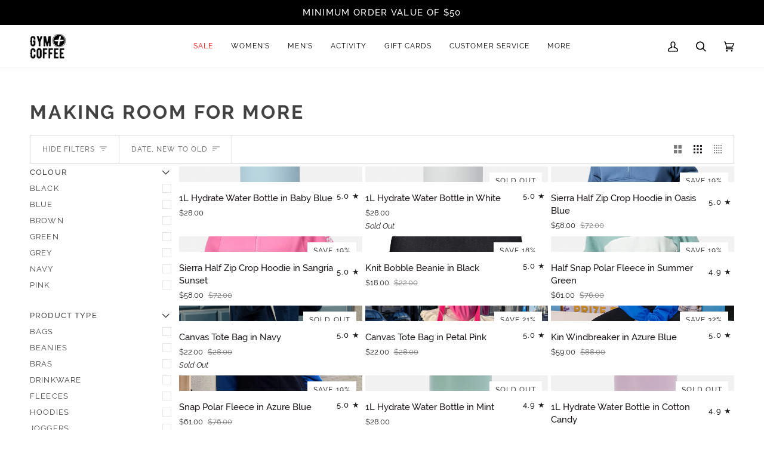

--- FILE ---
content_type: text/css
request_url: https://us.gympluscoffee.com/cdn/shop/t/55/assets/font-settings.css?v=19563433554222960571759342691
body_size: 351
content:
@font-face{font-family:Raleway;font-weight:700;font-style:normal;font-display:swap;src:url(//us.gympluscoffee.com/cdn/fonts/raleway/raleway_n7.740cf9e1e4566800071db82eeca3cca45f43ba63.woff2?h1=dXMuZ3ltcGx1c2NvZmZlZS5jb20&h2=dXMtZ3ltcGx1c2NvZmZlZS1jb20uYWNjb3VudC5teXNob3BpZnkuY29t&hmac=90441355c40b0dc969187649e4e0a13c2fbc726735c7a386523c3db533a01b40) format("woff2"),url(//us.gympluscoffee.com/cdn/fonts/raleway/raleway_n7.84943791ecde186400af8db54cf3b5b5e5049a8f.woff?h1=dXMuZ3ltcGx1c2NvZmZlZS5jb20&h2=dXMtZ3ltcGx1c2NvZmZlZS1jb20uYWNjb3VudC5teXNob3BpZnkuY29t&hmac=0e300416ad50e497ad4eeafcc23647fe81a9ddc83dd3e097fe5ee36dc37702ae) format("woff")}@font-face{font-family:Raleway;font-weight:400;font-style:normal;font-display:swap;src:url(//us.gympluscoffee.com/cdn/fonts/raleway/raleway_n4.2c76ddd103ff0f30b1230f13e160330ff8b2c68a.woff2?h1=dXMuZ3ltcGx1c2NvZmZlZS5jb20&h2=dXMtZ3ltcGx1c2NvZmZlZS1jb20uYWNjb3VudC5teXNob3BpZnkuY29t&hmac=5202540eed6339bb9bfc09dc9335c2d0d8a757f58df16da1427ca9ad5a5cba1f) format("woff2"),url(//us.gympluscoffee.com/cdn/fonts/raleway/raleway_n4.c057757dddc39994ad5d9c9f58e7c2c2a72359a9.woff?h1=dXMuZ3ltcGx1c2NvZmZlZS5jb20&h2=dXMtZ3ltcGx1c2NvZmZlZS1jb20uYWNjb3VudC5teXNob3BpZnkuY29t&hmac=f3d89cf2d4b242e587fe6d73fee226a86a1ec7c077c95e462faf0601b8bb8474) format("woff")}@font-face{font-family:Raleway;font-weight:400;font-style:normal;font-display:swap;src:url(//us.gympluscoffee.com/cdn/fonts/raleway/raleway_n4.2c76ddd103ff0f30b1230f13e160330ff8b2c68a.woff2?h1=dXMuZ3ltcGx1c2NvZmZlZS5jb20&h2=dXMtZ3ltcGx1c2NvZmZlZS1jb20uYWNjb3VudC5teXNob3BpZnkuY29t&hmac=5202540eed6339bb9bfc09dc9335c2d0d8a757f58df16da1427ca9ad5a5cba1f) format("woff2"),url(//us.gympluscoffee.com/cdn/fonts/raleway/raleway_n4.c057757dddc39994ad5d9c9f58e7c2c2a72359a9.woff?h1=dXMuZ3ltcGx1c2NvZmZlZS5jb20&h2=dXMtZ3ltcGx1c2NvZmZlZS1jb20uYWNjb3VudC5teXNob3BpZnkuY29t&hmac=f3d89cf2d4b242e587fe6d73fee226a86a1ec7c077c95e462faf0601b8bb8474) format("woff")}@font-face{font-family:Raleway;font-weight:800;font-style:normal;font-display:swap;src:url(//us.gympluscoffee.com/cdn/fonts/raleway/raleway_n8.414bf47683473018f38952f5206e7f36e4c969e2.woff2?h1=dXMuZ3ltcGx1c2NvZmZlZS5jb20&h2=dXMtZ3ltcGx1c2NvZmZlZS1jb20uYWNjb3VudC5teXNob3BpZnkuY29t&hmac=731cf4581112a961d7cdd23a4b36754a4c5a35a173d392ed607c6e85b9757733) format("woff2"),url(//us.gympluscoffee.com/cdn/fonts/raleway/raleway_n8.06917f4c455b3824730c8e78c66eed2c2ff65f04.woff?h1=dXMuZ3ltcGx1c2NvZmZlZS5jb20&h2=dXMtZ3ltcGx1c2NvZmZlZS1jb20uYWNjb3VudC5teXNob3BpZnkuY29t&hmac=5f6318ffa935980b72771891f14e1c409d96e4792601867eae617a838852dd71) format("woff")}@font-face{font-family:Raleway;font-weight:500;font-style:normal;font-display:swap;src:url(//us.gympluscoffee.com/cdn/fonts/raleway/raleway_n5.0f898fcb9d16ae9a622ce7e706bb26c4a01b5028.woff2?h1=dXMuZ3ltcGx1c2NvZmZlZS5jb20&h2=dXMtZ3ltcGx1c2NvZmZlZS1jb20uYWNjb3VudC5teXNob3BpZnkuY29t&hmac=e5eee2c22f30b898427e13b29e191ca47a8c970ef5ea3e65417bcd6cca9848b9) format("woff2"),url(//us.gympluscoffee.com/cdn/fonts/raleway/raleway_n5.c754eb57a4de1b66b11f20a04a7e3f1462e000f4.woff?h1=dXMuZ3ltcGx1c2NvZmZlZS5jb20&h2=dXMtZ3ltcGx1c2NvZmZlZS1jb20uYWNjb3VudC5teXNob3BpZnkuY29t&hmac=c8b2f083160a9e4ba5e7b00bfb1a11068bc250d8731eccfade8a17039cf6e784) format("woff")}@font-face{font-family:Raleway;font-weight:500;font-style:normal;font-display:swap;src:url(//us.gympluscoffee.com/cdn/fonts/raleway/raleway_n5.0f898fcb9d16ae9a622ce7e706bb26c4a01b5028.woff2?h1=dXMuZ3ltcGx1c2NvZmZlZS5jb20&h2=dXMtZ3ltcGx1c2NvZmZlZS1jb20uYWNjb3VudC5teXNob3BpZnkuY29t&hmac=e5eee2c22f30b898427e13b29e191ca47a8c970ef5ea3e65417bcd6cca9848b9) format("woff2"),url(//us.gympluscoffee.com/cdn/fonts/raleway/raleway_n5.c754eb57a4de1b66b11f20a04a7e3f1462e000f4.woff?h1=dXMuZ3ltcGx1c2NvZmZlZS5jb20&h2=dXMtZ3ltcGx1c2NvZmZlZS1jb20uYWNjb3VudC5teXNob3BpZnkuY29t&hmac=c8b2f083160a9e4ba5e7b00bfb1a11068bc250d8731eccfade8a17039cf6e784) format("woff")}@font-face{font-family:Raleway;font-weight:400;font-style:italic;font-display:swap;src:url(//us.gympluscoffee.com/cdn/fonts/raleway/raleway_i4.aaa73a72f55a5e60da3e9a082717e1ed8f22f0a2.woff2?h1=dXMuZ3ltcGx1c2NvZmZlZS5jb20&h2=dXMtZ3ltcGx1c2NvZmZlZS1jb20uYWNjb3VudC5teXNob3BpZnkuY29t&hmac=4035650849f8bda9bbda4a0496a7559171e6d856f3d5fd8773b7a1fc86b0bb7b) format("woff2"),url(//us.gympluscoffee.com/cdn/fonts/raleway/raleway_i4.650670cc243082f8988ecc5576b6d613cfd5a8ee.woff?h1=dXMuZ3ltcGx1c2NvZmZlZS5jb20&h2=dXMtZ3ltcGx1c2NvZmZlZS1jb20uYWNjb3VudC5teXNob3BpZnkuY29t&hmac=1fac851366aff4d575eb11c3d55c047db55ac004a41d64daba5615c57aa66c8d) format("woff")}@font-face{font-family:Raleway;font-weight:500;font-style:italic;font-display:swap;src:url(//us.gympluscoffee.com/cdn/fonts/raleway/raleway_i5.7c1179a63f760a1745604b586a712edb951beff6.woff2?h1=dXMuZ3ltcGx1c2NvZmZlZS5jb20&h2=dXMtZ3ltcGx1c2NvZmZlZS1jb20uYWNjb3VudC5teXNob3BpZnkuY29t&hmac=51c219794070c3cfc2d15a91c3bd1985e9259b3501089764bf1e8230c555a614) format("woff2"),url(//us.gympluscoffee.com/cdn/fonts/raleway/raleway_i5.0c656ad447ea049e85281d48394058c7bfca3cd7.woff?h1=dXMuZ3ltcGx1c2NvZmZlZS5jb20&h2=dXMtZ3ltcGx1c2NvZmZlZS1jb20uYWNjb3VudC5teXNob3BpZnkuY29t&hmac=c06d200dba10483c80522d923d6f21095e20a13f8458630b92f63e4a29ae1024) format("woff")}
/*# sourceMappingURL=/cdn/shop/t/55/assets/font-settings.css.map?v=19563433554222960571759342691 */


--- FILE ---
content_type: text/css
request_url: https://us.gympluscoffee.com/cdn/shop/t/55/assets/bundle-styles.css?v=90326553540947297831721664976
body_size: -272
content:
/*!****************************************************************************************************************************************!*\
  !*** css ./node_modules/css-loader/dist/cjs.js??ruleSet[1].rules[2].use[1]!./node_modules/sass-loader/dist/cjs.js!./styles/theme.scss ***!
  \****************************************************************************************************************************************/.icon-wish__header{display:none;align-items:center}.icon-wish__header svg path{stroke:currentColor}@media screen and (min-width: 1440px){.icon-wish__header{display:flex}}.header__mobile__right,.header__mobile__right .header__mobile__button{justify-content:flex-end}@media screen and (min-width: 1400px){.header__mobile__button{min-width:30px}}.icon-wish__header.visible-on-mobile{align-items:center;display:flex}@media screen and (min-width: 1400px){.icon-wish__header.visible-on-mobile{display:none}}.drawer__account{margin-right:0}a.wish.swym-button.swym-add-to-wishlist-view-product.wish-position-underneath.swym-iconbtnlink.swym-heart.swym-loaded{z-index:4!important;position:absolute!important;top:10%!important;right:5%!important}.swym-button.swym-add-to-wishlist-view-product.swym-heart:after{display:none}.swym-button.swym-add-to-wishlist-view-product.swym-heart.swym-added svg path{fill:#000!important}.swym-bg-2{background:#000!important}
/*# sourceMappingURL=/cdn/shop/t/55/assets/bundle-styles.css.map?v=90326553540947297831721664976 */


--- FILE ---
content_type: text/css
request_url: https://us.gympluscoffee.com/cdn/shop/t/55/assets/judgeme-widget-style.css?v=153956484604043689271690205196
body_size: -804
content:
/*!*******************************************************************************************************************************************************!*\
  !*** css ./node_modules/css-loader/dist/cjs.js??ruleSet[1].rules[2].use[1]!./node_modules/sass-loader/dist/cjs.js!./styles/judgeme-widget-style.scss ***!
  \*******************************************************************************************************************************************************/
.jdgm-carousel-title {
  font-size: 1.4rem;
}


--- FILE ---
content_type: text/css
request_url: https://us.gympluscoffee.com/cdn/shop/t/55/assets/findify-override.css?v=116910273122344541381693563281
body_size: -190
content:
/*!***************************************************************************************************************************************************!*\
  !*** css ./node_modules/css-loader/dist/cjs.js??ruleSet[1].rules[2].use[1]!./node_modules/sass-loader/dist/cjs.js!./styles/findify-override.scss ***!
  \***************************************************************************************************************************************************/.findify-components-common--grid.findify-components-search--desktop-actions{margin-block-start:100px}.findify-components--cards--product__title{margin-top:15px!important}@media screen and (max-width: 767px){.findify-layouts--autocomplete--dropdown__container .findify-components-autocomplete--product-matches{padding-left:7px;padding-right:7px}}.findify-components-search--desktop-actions__query{display:none}.findify-components-search--desktop-facets__container .findify-components--facet__text{color:#7b7b7b!important}.findify-components-search--desktop-facets__container .findify-components--facet button svg{color:#7b7b7b}.findify-components--dropdown.findify-components--sorting__dropdown{color:#7b7b7b;opacity:1}.findify-components--dropdown.findify-components--sorting__dropdown svg{color:#7b7b7b}.findify-components--sorting .findify-components--dropdown__select span,.findify-components--icon{color:#7b7b7b}.findify-components--sorting .findify-components--dropdown__select path{fill:#7b7b7b}.findify-components--button.findify-components--button__link.findify-components-search--lazy-results__prev-button{display:none}.findify-layouts--autocomplete--dropdown__container .findify-components-autocomplete--product-matches{padding-left:19px;padding-right:19px}.findify-layouts--autocomplete--dropdown__container .findify-components-autocomplete--search-suggestions{padding-left:27px;padding-right:19px}.findify-autocomplete-product-matches-title{margin-left:7px}.findify-components-common--drawer__content{z-index:7000}.findify-components-search--mobile-facets__footer{background:#7b7b7b}.findify-components-search--desktop-facets__container .findify-components--facet button span{color:#7b7b7b}.findify-components-search--mobile-facets__body .findify-components-search--desktop-facets__container .findify-components--facet button svg{color:#7b7b7b!important}.findify-components--cards--product__content{margin-bottom:40px}
/*# sourceMappingURL=/cdn/shop/t/55/assets/findify-override.css.map?v=116910273122344541381693563281 */


--- FILE ---
content_type: text/css
request_url: https://us.gympluscoffee.com/cdn/shop/t/55/assets/klaviyo-override.css?v=145010775725758655971693567083
body_size: -522
content:
/*!***************************************************************************************************************************************************!*\
  !*** css ./node_modules/css-loader/dist/cjs.js??ruleSet[1].rules[2].use[1]!./node_modules/sass-loader/dist/cjs.js!./styles/klaviyo-ovveride.scss ***!
  \***************************************************************************************************************************************************/.klaviyo-form button[type=button]{border-radius:2px!important;font-size:12.75px!important;background-color:#000!important;margin-inline-start:10px}.klaviyo-form p span.ql-font-raleway{font-size:15px!important;font-weight:600!important;color:#000!important}.klaviyo-form p span.ql-font-helvetica{font-size:14px!important;font-weight:400!important;color:#7b7b7b!important}.klaviyo-form input[type=email].needsclick{height:35px!important}[data-testid=POPUP].needsclick.kl-private-reset-css-Xuajs1 .klaviyo-form input[type=email].needsclick{height:45px!important}[data-testid=POPUP].needsclick.kl-private-reset-css-Xuajs1 button[type=button]{background:#000!important;border-color:#000!important;margin-inline-start:0;margin-bottom:18px;height:10px!important;padding-top:11px!important;padding-bottom:11px!important}
/*# sourceMappingURL=/cdn/shop/t/55/assets/klaviyo-override.css.map?v=145010775725758655971693567083 */


--- FILE ---
content_type: text/css
request_url: https://us.gympluscoffee.com/cdn/shop/t/55/assets/hide-overlay.css?v=133103302728199384401692275549
body_size: -548
content:
/*!***********************************************************************************************************************************************!*\
  !*** css ./node_modules/css-loader/dist/cjs.js??ruleSet[1].rules[2].use[1]!./node_modules/sass-loader/dist/cjs.js!./styles/hide-overlay.scss ***!
  \***********************************************************************************************************************************************/
.drawer--visible .drawer__underlay.hide-it {
  visibility: hidden !important;
}
